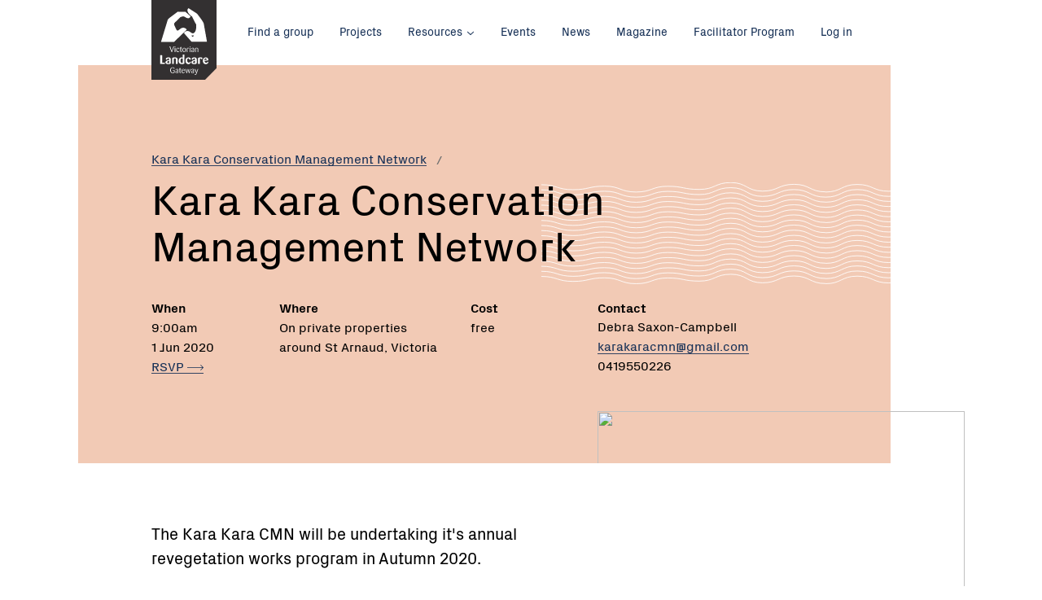

--- FILE ---
content_type: text/html; charset=utf-8
request_url: https://www.landcarevic.org.au/groups/northcentral/kara-kara-conservation-management-network/kara-kara-conservation-management-network-2/
body_size: 7144
content:
<!--[if lte IE 8]>      <html class="  no-js ie lt-ie10 lt-ie9 no-mediaqueries"> <![endif]-->
<!--[if IE 9]>          <html class="  no-js ie lt-ie10"> <![endif]-->
<!--[if gte IE 9]>      <html class="  no-js ie"> <![endif]-->
<!--[if !IE]> -->       <html lang="en" class="  no-js"><!-- <![endif]-->
<head>
    <base href="/" />
    <meta charset="utf-8">
    <meta http-equiv="x-ua-compatible" content="ie=edge">
    <meta name="viewport" content="width=device-width, initial-scale=1.0">

    <title>Kara Kara Conservation Management Network &mdash; Victorian Landcare Gateway</title>

    <meta name="generator" content="SilverStripe - http://silverstripe.org" />
<meta http-equiv="Content-type" content="text/html; charset=utf-8" />
<meta name="description" content="The Kara Kara CMN will be undertaking it&#039;s annual revegetation works program in Autumn 2020." />

    <meta name="og:title" content="Kara Kara Conservation Management Network" />
<meta name="og:type" content="website" />
<meta name="og:url" content="https://www.landcarevic.org.au/groups/northcentral/kara-kara-conservation-management-network/kara-kara-conservation-management-network-2/" />
<meta name="og:description" content="The Kara Kara CMN will be undertaking it&#039;s annual revegetation works program in Autumn 2020." />
<meta name="og:locale" content="en_AU" />
<meta name="og:site_name" content="Victorian Landcare Gateway" />


    <link rel="stylesheet" media="screen" href="/themes/landcare/styles/screen.vpuY3HuiNeHsSw0plA7X3g.css">
    <link rel="stylesheet" media="print" href="/themes/landcare/styles/print.vbI8iT8dRdVNvLeGZtz1g.css">
    <link rel="apple-touch-icon" sizes="72x72" href="/themes/landcare/images/favicons/apple-touch-icon.vHhNLCd1cj4Et5l1WvhSA.png">
<link rel="icon" type="image/png" href="/themes/landcare/images/favicons/favicon-32x32.vbBUkwhkJRwg9ZM0pLdYxXQ.png" sizes="32x32">
<link rel="icon" type="image/png" href="/themes/landcare/images/favicons/favicon-16x16.vlNUjUzZpSwIcx4jJW2cQ.png" sizes="16x16">
<link rel="manifest" href="/themes/landcare/images/favicons/manifest.json">
<link rel="mask-icon" href="/themes/landcare/images/favicons/safari-pinned-tab.vAVSY9i29tzWmLPgYiwMcVg.svg" color="#163056">
<link rel="shortcut icon" href="/themes/landcare/images/favicons/favicon.vMhWflLiQo13qFWfJyIlssA.ico">
<meta name="msapplication-config" content="/themes/landcare/images/favicons/browserconfig.vFVdS7ikSpf4EEj66inlg.xml">
<meta name="theme-color" content="#ffffff">


    
    
<link rel="preload" href="/themes/landcare/styles/webfonts.vrjqGWjui3D8fbcEqTcAsMg.css" as="style" onload="this.rel='stylesheet'">
<noscript><link rel="stylesheet" href="/themes/landcare/styles/webfonts.vrjqGWjui3D8fbcEqTcAsMg.css"></noscript>
<script>
!function(e){"use strict";var t=function(t,n,r){function o(e){return i.body?e():void setTimeout(function(){o(e)})}function a(){d.addEventListener&&d.removeEventListener("load",a),d.media=r||"all"}var l,i=e.document,d=i.createElement("link");if(n)l=n;else{var s=(i.body||i.getElementsByTagName("head")[0]).childNodes;l=s[s.length-1]}var u=i.styleSheets;d.rel="stylesheet",d.href=t,d.media="only x",o(function(){l.parentNode.insertBefore(d,n?l:l.nextSibling)});var f=function(e){for(var t=d.href,n=u.length;n--;)if(u[n].href===t)return e();setTimeout(function(){f(e)})};return d.addEventListener&&d.addEventListener("load",a),d.onloadcssdefined=f,f(a),d};"undefined"!=typeof exports?exports.loadCSS=t:e.loadCSS=t}("undefined"!=typeof global?global:this),function(e){if(e.loadCSS){var t=loadCSS.relpreload={};if(t.support=function(){try{return e.document.createElement("link").relList.supports("preload")}catch(t){return!1}},t.poly=function(){for(var t=e.document.getElementsByTagName("link"),n=0;n<t.length;n++){var r=t[n];"preload"===r.rel&&"style"===r.getAttribute("as")&&(e.loadCSS(r.href,r),r.rel=null)}},!t.support()){t.poly();var n=e.setInterval(t.poly,300);e.addEventListener&&e.addEventListener("load",function(){e.clearInterval(n)}),e.attachEvent&&e.attachEvent("onload",function(){e.clearInterval(n)})}}}(this);
</script>

    

    <script src="/themes/landcare/scripts/modernizr.vVFlNmOjET5t2i4VRjNYrEg.js"></script>
    
</head>


<body id="top" class="url-kara-kara-conservation-management-network-2 template-eventpage ">
    
<script>
    (function(i,s,o,g,r,a,m){i['GoogleAnalyticsObject']=r;i[r]=i[r]||function(){
                (i[r].q=i[r].q||[]).push(arguments)},i[r].l=1*new Date();a=s.createElement(o),
            m=s.getElementsByTagName(o)[0];a.async=1;a.src=g;m.parentNode.insertBefore(a,m)
    })(window,document,'script','https://www.google-analytics.com/analytics.js','ga');

    ga('create', 'UA-389700-4', 'auto');
    ga('set', 'dimension1', 'EventPage');
    ga('send', 'pageview');

</script>


    <!--[if lt IE 10]>
<div class="banner banner_warning">
    <div class="banner__inner">
        <div class="row">
            <div class="medium-12 columns">
                <p class="banner__content"><span class="row columns"><span class="icon icon_error">
    <svg title="error">
        <use xlink:href="/themes/landcare/images/icon-sprite.svg#icon-error"></use>
    </svg>
</span>

 You are using an <strong>outdated</strong> browser. Please <a href="http://browsehappy.com/">upgrade your browser</a> to improve your experience.</span></p>
            </div>
        </div>
    </div>
</div>
<![endif]-->

    

    
        
    


    
    
<a class="show-on-focus button skip-link" href="#page-title">Skip to Content</a>

    <div class="site-logo">
    <div class="site-logo__container">
        <h1 class="site-logo__title">
            <a href="/"><img src="/themes/landcare/images/logo-landcare-victoria.svg" alt="Landcare Victoria"></a>
        </h1>
    </div>
</div>


    <div class="off-canvas-wrapper">
        <div class="off-canvas-wrapper-inner" data-off-canvas-wrapper>
            
            <div class="off-canvas position-left" id="offCanvasLeft" data-position="left" data-off-canvas>
                <nav>
    <h2 class="show-for-sr">Main menu</h2>

    

    <ul class="menu menu_vertical menu_primary">
        
            <li><a href="/" title="Home">Home</a></li>
        
        
            
                <li class="link">
                    <a href="/groups/" title="Find a group" class="">Find a group</a>

                    
                </li>
            
                <li class="link">
                    <a href="/projects/" title="Projects" class="">Projects</a>

                    
                </li>
            
                <li class="link">
                    <a href="/resources/" title="Resources" class="has_sub">Resources</a>

                    
                        <ul class="sub_menu">
                            <li><a href="/resources/">General</a></li>
                            <li><a href="/resources/victorian-landcare-training/">Training</a></li>
                        </ul>
                    
                </li>
            
                <li class="link">
                    <a href="/events/" title="Events" class="">Events</a>

                    
                </li>
            
                <li class="link">
                    <a href="/state-government-news/" title="News" class="">News</a>

                    
                </li>
            
                <li class="link">
                    <a href="/landcare-magazine/" title="Magazine" class="">Magazine</a>

                    
                </li>
            
                <li class="link">
                    <a href="/victorian-landcare-facilitator-program/" title=" Victorian Landcare Facilitator Program " class="">Facilitator Program </a>

                    
                </li>
            
        
        
    </ul>

    
        <ul class="menu menu_vertical">
            
                
                    <li class="link"><a href="/home/what-is-landcare/" title="What is Landcare?">What is Landcare?</a></li>
                
                    <li class="link"><a href="/home/our-partners/" title="Our partners">Our partners</a></li>
                
            
            
                <li><a href="/Security/login?BackURL=%2Fgroups%2Fnorthcentral%2Fkara-kara-conservation-management-network%2Fkara-kara-conservation-management-network-2%2F" title="Access to your account">Log in</a></li>
            
        </ul>
        <button class="close-button" aria-label="Close menu" type="button" data-close>
            <span aria-hidden="true">&times;</span> Close
        </button>

    
</nav>

            </div>

            
            <div class="off-canvas-content" data-off-canvas-content>
                <div class="page">

                    <div class="top-bar">
    <div class="row columns">
        <!-- mobile toggle for offcanvas navigation -->
        <div class="top-bar-left hide-for-large">
            <button class="menu-toggle" type="button" data-open="offCanvasLeft"><span class="menu-toggle__icon"></span> Menu</button>
        </div>

        <!-- top-bar menu for 'large' and up -->
        <div class="top-bar-left show-for-large">
            <nav>
    <h2 class="show-for-sr">Main menu</h2>

    

    <ul class="menu">
        
        
            
                <li class="link">
                    <a href="/groups/" title="Find a group" class="">Find a group</a>

                    
                </li>
            
                <li class="link">
                    <a href="/projects/" title="Projects" class="">Projects</a>

                    
                </li>
            
                <li class="link">
                    <a href="/resources/" title="Resources" class="has_sub">Resources</a>

                    
                        <ul class="sub_menu">
                            <li><a href="/resources/">General</a></li>
                            <li><a href="/resources/victorian-landcare-training/">Training</a></li>
                        </ul>
                    
                </li>
            
                <li class="link">
                    <a href="/events/" title="Events" class="">Events</a>

                    
                </li>
            
                <li class="link">
                    <a href="/state-government-news/" title="News" class="">News</a>

                    
                </li>
            
                <li class="link">
                    <a href="/landcare-magazine/" title="Magazine" class="">Magazine</a>

                    
                </li>
            
                <li class="link">
                    <a href="/victorian-landcare-facilitator-program/" title=" Victorian Landcare Facilitator Program " class="">Facilitator Program </a>

                    
                </li>
            
        
        
        <div class="menu_right">

            
                <li ><a href="/Security/login?BackURL=%2Fgroups%2Fnorthcentral%2Fkara-kara-conservation-management-network%2Fkara-kara-conservation-management-network-2%2F" title="Access to your account">Log in</a></li>
            
        </div>


        
    </ul>

    
</nav>

        </div>
    </div>
</div>



                    <header class="header header_eventpage 
 has-hero">
    <div class="row">
        <div class="columns medium-11 large-11">

            
            
                
    <nav aria-label="You are here:" role="navigation">
        <ul class="breadcrumbs">
            
                
                    
                
                    
                
                    
                        <li class="">
                            
                                
                                <a href="/groups/northcentral/kara-kara-conservation-management-network/" class="breadcrumb-3">Kara Kara Conservation Management Network</a>
                            
                        </li>
                    
                
                    
                        <li class="show-for-sr">
                            
                                <span class="show-for-sr">Current: </span> Kara Kara Conservation Management Network
                            
                        </li>
                    
                
            
        </ul>
    </nav>


            

            <h1 id="page-title">Kara Kara Conservation Management Network</h1>

            

            
        </div>
    </div>

    <div class="row">
        

    

    
        <div class="header__event-details">
    <div class="columns medium-3 large-2">
        <p class="text-display">
            <strong>When</strong> <br/>

            <time class="dt-start dtstart" datetime="2020-06-01 09:00">
                <span class="value">9:00am</span><br/>
                <span class="value" title="2020-06-01">1 Jun 2020</span>
            </time>

            
                <br>
                
                    <a href="mailto:karakaracmn@gmail.com"><span class="nowrap">RSVP <span class="icon icon_arrow-small">
    <svg title="arrow-small">
        <use xlink:href="/themes/landcare/images/icon-sprite.svg#icon-arrow-small"></use>
    </svg>
</span>

</span></a>
                
            
        </p>
    </div>

    
        <div class="columns medium-3 large-3">
            <p class="text-display">
                <strong>Where</strong> <br/>
                <span class="p-location location">On private properties around St Arnaud, Victoria</span>
            </p>
        </div>
    

    
        <div class="columns medium-3 large-2">
            <p class="text-display">
                <strong>Cost</strong> <br/>
                <span>free</span>
                <br>
            </p>
        </div>
    

    <div class="columns medium-3 large-3 text-display">
        
            
                
                    <p class="no-margin"><strong>Contact</strong> <br/></p>
                    <dl class="h-card vcard dl_vertical">
                        <dd class="p-name fn">Debra Saxon-Campbell</dd>
                        
                            <dt class="show-for-sr">Email:</dt>
                            <dd class="p-name fn"><a class="u-email email" href="mailto:karakaracmn@gmail.com">karakaracmn@gmail.com</a></dd>
                        
                        
                            <dt class="show-for-sr">Phone:</dt>
                            <dd class="p-tel tel">0419550226</dd>
                        
                    </dl>
                    <br>
                
            
        
    </div>
</div>

    
    

    </div>

    
</header>










    <div class="content">
    <div class="row">
        <div class="medium-5 medium-back-2 columns columns_hero">
            
    
        <div class="hero js-hero">
            <img class="hero__image" src="" srcset=""
                 sizes="(min-width: 75em) 33vw, (min-width: 38.75em) 40vw, 100vw" alt="">
        </div>
    


            <div class="row">
                <div class="show-for-large columns columns_hero-after">
                    <h4>This event is part of</h4>
                    
                        <p><a href="/groups/northcentral/kara-kara-conservation-management-network/">Kara Kara Conservation Management Network</a></p>
                    

                    <div class="tags show-for-medium">
    
        <h4>Explore other events about</h4>
        
            <p>
                
                    
                    
                    
                    
                    <a href="/go/explore/eventpage/flora-fauna-and-biodiversity" class="button secondary hollow">Flora, fauna and biodiversity</a>
                
                    
                    
                    
                    
                    <a href="/go/explore/eventpage/monitoring-and-citizen-science" class="button secondary hollow">Monitoring and citizen science</a>
                
                    
                    
                    
                    
                    <a href="/go/explore/eventpage/pest-plants-and-animals" class="button secondary hollow">Pest plants and animals</a>
                
                    
                    
                    
                    
                    <a href="/go/explore/eventpage/revegetation-and-biolinks" class="button secondary hollow">Revegetation and biolinks</a>
                
            </p>
        
    
</div>

                </div>
            </div>
        </div>

        
            <div class="large-7 medium-9 columns columns_breakout">
                <p class="lead">The Kara Kara CMN will be undertaking it&#039;s annual revegetation works program in Autumn 2020.</p>
            </div>
        

        <div class="large-7 medium-9 columns columns_breakout end">

            <p>The aim of the revegetation program is two-fold; firstly, to link existing patches of native woodland to help species movement through the landscape; and secondly, to improve the quality of woodland habitat.</p><p>Works usually take place on selected days (TBA in 2020) from end May and through June. Lunch is provided.</p><p>If you'd like to be involved, contact our Landcare Facilitator on 0419 550 226 or email karakaracmn@gmail.com.</p>

            
    



            


            <ul class="social">
                
                
                <li>
                    <a class="social__link social__link_facebook"
                       data-share-fb data-url="https://www.landcarevic.org.au/groups/northcentral/kara-kara-conservation-management-network/kara-kara-conservation-management-network-2/">
                        <span class="icon icon_facebook">
    <svg title="facebook">
        <use xlink:href="/themes/landcare/images/icon-sprite.svg#icon-facebook"></use>
    </svg>
</span>


                        <span class="social__text">Share this event on Facebook</span>
                    </a>
                </li>
                
            </ul>

            <div class="hide-for-large">
                <h4>This event is part of</h4>
                
                    <p><a href="/groups/northcentral/kara-kara-conservation-management-network/">Kara Kara Conservation Management Network</a></p>
                

                <div class="tags show-for-medium">
    
        <h4>Explore other events about</h4>
        
            <p>
                
                    
                    
                    
                    
                    <a href="/go/explore/eventpage/flora-fauna-and-biodiversity" class="button secondary hollow">Flora, fauna and biodiversity</a>
                
                    
                    
                    
                    
                    <a href="/go/explore/eventpage/monitoring-and-citizen-science" class="button secondary hollow">Monitoring and citizen science</a>
                
                    
                    
                    
                    
                    <a href="/go/explore/eventpage/pest-plants-and-animals" class="button secondary hollow">Pest plants and animals</a>
                
                    
                    
                    
                    
                    <a href="/go/explore/eventpage/revegetation-and-biolinks" class="button secondary hollow">Revegetation and biolinks</a>
                
            </p>
        
    
</div>

            </div>
        </div>
    </div>

    

</div>



    
    <div class="content content_org-map">
        <div id="organisation-map">
            <div class="row columns">
                <h2>Our event is here</h2>
                
                
                <p class="show-for-sr">On private properties around St Arnaud, Victoria</p>
            </div>

            <div class="row row_expand">
                <div class="flush">
                    <div id="map-container" class="map_flex">
                        <div class="map__container"></div>
                        <div class="map__canvas" id="org-map"
                             data-content="#org-map-9496-markup"
                            
                             data-title="Kara Kara Conservation Management Network"
                             data-id="9496"
                             data-type="EventPage"
                             data-lat="-36.616618"
                             data-lng="143.2603641"
                             data-zoom="12">
                        </div>
                    </div>
                    <div id="org-map-9496-markup" class="hide hide-for-sr">
                        

    
    <div class="map__info-window map__info-window_eventpage">
        <div class="map__info-content">
            <h3><a href="/groups/northcentral/kara-kara-conservation-management-network/kara-kara-conservation-management-network-2/">Kara Kara Conservation Management Network</a></h3>
            
                
                    
                        
                            
                            
                                
                                    
                                
                            
                            
                        
                    
                
            
        </div>
    </div>



                    </div>
                </div>
            </div>
        </div>
    </div>
    





    
        
    









                </div>

                <footer class="footer">
    <div class="footer__top">
        <div class="row">
            <div class="columns medium-7">
                <div class="newsletter-signup">
                    <h2 class="show-for-sr">Newsletter</h2>
                    <h3 class="newsletter-signup__title"><span class="lines">Get the <strong>Victorian Landcare Magazine</strong></span></h3>
                    <p class="newsletter-signup__text">
                        Receive updates about new magazine issues or change your subscription preferences.
                    </p>
                    
                        
                            <div class="row">
                                <div class="columns large-11">
                                    <div class="input-group">
                                        <a class="button button_large" href="https://form.jotform.co/62558138519868" target='_blank'>Click here to register</a>
                                    </div>
                                </div>
                            </div>
                        
                    
                </div>
            </div>

          
        </div>
    </div>

    <div class="footer__bottom">
    
        <nav class="row">
            <h2 class="show-for-sr">Footer navigation</h2>
            


            <div class="columns medium-8 large-7">
                <ul class="menu menu_vertical menu_primary">
                    
                        
                            <li><a href="/groups/" title="Find a group">Find a group</a></li>
                        
                            <li><a href="/projects/" title="Projects">Projects</a></li>
                        
                            <li><a href="/resources/" title="Resources">Resources</a></li>
                        
                            <li><a href="/events/" title="Events">Events</a></li>
                        
                            <li><a href="/state-government-news/" title="News">News</a></li>
                        
                            <li><a href="/landcare-magazine/" title="Magazine">Magazine</a></li>
                        
                            <li><a href="/victorian-landcare-facilitator-program/" title=" Victorian Landcare Facilitator Program ">Facilitator Program </a></li>
                        
                    
                    <li><a href="/home/help/" title="Help">Help</a></li>
                </ul>
                <h2 class="show-for-sr">Connect with us</h2>
                <ul class="social">
                    
                        <li>
                            <a class="social__link social__link_facebook"
                               href="https://www.facebook.com/landcarevictoria/">
                                <span class="icon icon_facebook">
    <svg title="facebook">
        <use xlink:href="/themes/landcare/images/icon-sprite.svg#icon-facebook"></use>
    </svg>
</span>


                                <span class="social__text">Facebook</span>
                            </a>
                        </li>
                    
                    
                        <li>
                            <a class="social__link social__link_twitter"
                               href="https://twitter.com/landcarevic">
                                <span class="icon icon_twitter">
    <svg title="twitter">
        <use xlink:href="/themes/landcare/images/icon-sprite.svg#icon-twitter"></use>
    </svg>
</span>


                                <span class="social__text">Twitter</span>
                            </a>
                        </li>
                    
                    
                        <li>
                            <a class="social__link social__link_youtube"
                               href="https://www.youtube.com/user/landcarevic">
                                <span class="icon icon_youtube">
    <svg title="youtube">
        <use xlink:href="/themes/landcare/images/icon-sprite.svg#icon-youtube"></use>
    </svg>
</span>


                                <span class="social__text">Youtube</span>
                            </a>
                        </li>
                    
                </ul>

            </div>


            <div class="columns medium-4 large-4 large-offset-1 xlarge-3 xlarge-offset-2">
                <ul class="menu menu_vertical menu_areas">
                    
                        
                            <li><a href="/home/what-is-landcare/" title="What is Landcare?">What is Landcare?</a></li>
                        
                            <li><a href="/home/our-partners/" title="Our partners">Our partners</a></li>
                        
                        
                    
                    
                        <li><a href="/Security/login?BackURL=%2Fgroups%2Fnorthcentral%2Fkara-kara-conservation-management-network%2Fkara-kara-conservation-management-network-2%2F" title="Access to your account">Log in</a></li>
                    
                </ul>

                <div class="back-to-top">
                    <a href="#" class="back-to-top__link" title="Back to top">Back to top <span class="icon icon_arrow-up">
    <svg title="arrow-up">
        <use xlink:href="/themes/landcare/images/icon-sprite.svg#icon-arrow-up"></use>
    </svg>
</span>

</a>
                </div>
            </div>
        </nav>
        
    </div>
</footer>

            </div>
        </div>
    
    </div>
    <script src="/themes/landcare/scripts/vendor.vig1DSKexTrxFPW2TpkZg.js"></script>


<script src="/themes/landcare/scripts/main.vbAGNoc6FB00xq2FpGzaLPQ.js"></script>

<!-- Hotjar Tracking Code for www.landcarevic.org.au -->
<script>
    (function(h,o,t,j,a,r){
        h.hj=h.hj||function(){(h.hj.q=h.hj.q||[]).push(arguments)};
        h._hjSettings={hjid:616776,hjsv:5};
        a=o.getElementsByTagName('head')[0];
        r=o.createElement('script');r.async=1;
        r.src=t+h._hjSettings.hjid+j+h._hjSettings.hjsv;
        a.appendChild(r);
    })(window,document,'//static.hotjar.com/c/hotjar-','.js?sv=');
</script>
    
    
    <script src="https://maps.googleapis.com/maps/api/js?key=AIzaSyBi7Nhdu5dRDK8xPv2mCQfX8WKWUQ98UMo&region=AU&libraries=places,geometry&callback=landcare.gmapDisplayInEvent.initMap" async defer></script>


</body>
</html>


--- FILE ---
content_type: image/svg+xml
request_url: https://www.landcarevic.org.au/themes/landcare/images/logo-landcare-victoria.svg
body_size: 8715
content:
<svg xmlns="http://www.w3.org/2000/svg" width="145" height="177" viewBox="0 0 145 176.9"><title>Victorian Landcare Gateway</title><style>.a{fill:#fff}</style><path fill="#333031" d="M145 150.8l-26.1 26.1H0V0h145z"/><path d="M78.33 65.13c-.07-.12-1.69-2.96-5.9-3.86-.46-.1-.94-.15-1.43-.15-3.78 0-7.27 2.93-9.36 4.68-.94.79-2.17 1.69-3.35 1.69-1.23 0-2.28-.98-3.23-3-2.4-5.12-3.29-7.22-3.84-8.59-.49-1.22-1.08-2.98-.51-4.24.42-.92 3.59-3.94 5.29-5.56.58-.55 1.04-.99 1.27-1.23.89-.91 6.37-6.33 7.13-7.08l5.53-1.56c1.21-.34 2.74.12 5.19 1.52l.56.32c2.06 1.19 3.85 2.22 5.89 2.22.32 0 .65-.03.98-.08 2.68-.42 4.1-2.54 4.54-4.39l.06.15L75.5 25.83H59.21l-.12-.32S45.52 35.59 42.35 37.99c-.34.26-.67.4-.98.64-2.62 1.97-4.52 3.35-5.29 5.92-.8 2.69-14.39 46.89-14.53 47.33l-.19.96h28.79l28.36-27.01-.18-.7z" class="a"/><path d="M123.55 91.55c-.01-.08-1.36-7.96-2.81-15.94-.6-3.28-1.33-7.37-2.01-11.23-.98-5.55-1.92-10.8-2.24-12.33-.47-2.2-3.52-6.68-6.12-10.34l-.31-.43c-.78-1.11-3.51-4.67-5.49-7.27-1.1-1.44-1.97-2.57-2.12-2.78-.44-.62-1.63-1.62-1.81-1.76L82.7 18.08l-.26.19c-1.77 1.32-3.37 3.94-.98 8.95 2.09 4.38 8.38 8.93 9.33 9.61 3.79 8.95 8.36 16.37 8.96 17.33.52 8.43-.64 14.13-3.55 17.41-1.22 1.38-2.55 2.08-3.96 2.08-1.44 0-2.71-.73-3.55-1.28-.3-.19-.62-.45-1.01-.75-1.65-1.29-4.15-3.24-7.91-3.24-4.69 0-6.93 4.41-7.02 4.59l-.14.28 16.58 18.81 34.45.05-.09-.56zM92.74 80.94c-.37.21-.74.32-1.07.32-1.1 0-1.89-1.19-2.28-3.39.56.33 1.36.63 2.38.63.78 0 1.58-.18 2.4-.54-.18 1.05-.59 2.51-1.43 2.98zm-42.35 22.07l-4.34 11.68c-.05.16-.12.26-.33.26h-.76c-.19 0-.26-.09-.33-.26l-4.34-11.68c-.05-.14-.07-.17-.07-.26 0-.18.09-.25.27-.25h1.15c.16 0 .28.07.34.25l3.04 8.86c.27.76.37 1.41.42 1.66h.04c.05-.26.16-.9.42-1.66l3.09-8.86c.05-.16.14-.25.34-.25h.9c.18 0 .27.07.27.25-.04.04-.08.18-.11.26zm2.2 1.03c-.53 0-.92-.37-.92-.83s.39-.83.92-.83.92.37.92.83-.39.83-.92.83zm.74 10.66c0 .18-.09.26-.26.26h-.95c-.18 0-.26-.09-.26-.26v-8.61c0-.18.09-.27.27-.27h.95c.18 0 .27.09.27.27v8.61zm5.72.47c-1.89 0-3.76-1.32-3.76-4.78 0-3.23 1.76-4.78 3.81-4.78 2.17 0 3.09 1.61 3.09 2.28 0 .48-.28.74-.71.74-.35 0-.55-.19-.67-.58-.16-.49-.58-1.6-1.83-1.6-1.24 0-2.35 1.2-2.35 3.56 0 2.1.88 3.92 2.77 3.92 1.22 0 1.8-.95 2.17-1.75.07-.16.19-.28.39-.28.19 0 .3.16.3.32 0 .82-.96 2.95-3.21 2.95zm7.56-.03c-.76 0-2.06-.28-2.06-2.4v-6.07h-.99c-.18 0-.25-.07-.25-.25v-.33c0-.18.07-.27.25-.27h.99v-1.45c0-.18.02-.28.18-.37l.92-.55c.07-.04.11-.05.16-.05.14 0 .21.07.21.25v2.17h1.55c.18 0 .25.09.25.27v.33c0 .18-.07.25-.25.25h-1.55v6.09c0 1.29.64 1.54 1.15 1.54.21 0 .3-.05.46-.05.25 0 .35.12.35.3-.01.32-.57.59-1.37.59zm6.35.03c-2.66 0-3.97-2.28-3.97-4.82s1.38-4.74 3.97-4.74 3.99 2.21 3.99 4.75-1.32 4.81-3.99 4.81zm-.05-8.71c-1.73 0-2.4 1.84-2.4 3.71 0 1.91.71 4.06 2.47 4.06 1.87 0 2.45-1.87 2.45-3.76 0-1.9-.7-4.01-2.52-4.01zm10.33.86c-.74 0-.67-.86-1.69-.86-.79 0-1.27.37-1.27 1v7.24c0 .18-.09.26-.26.26h-.95c-.17 0-.24-.09-.24-.26v-7.52c0-.55.19-.83.69-1.07.49-.25 1.43-.49 2.42-.49 1.43 0 1.99.49 1.99 1.06-.02.38-.24.64-.69.64zm2.67-3.28c-.53 0-.92-.37-.92-.83s.39-.83.92-.83.92.37.92.83-.39.83-.92.83zm.74 10.66c0 .18-.09.26-.27.26h-.95c-.18 0-.27-.09-.27-.26v-8.61c0-.18.09-.27.27-.27h.95c.18 0 .27.09.27.27v8.61zm8.39-1.43c0 .76-.19 1.06-.63 1.38-.33.23-1.38.53-2.42.53-2.05 0-3.42-.9-3.42-2.43 0-2.35 2.88-2.98 5.06-3.4v-1.25c0-.99-.62-1.66-1.48-1.66-1.15 0-1.62.83-1.85 1.55-.09.28-.26.53-.69.53-.35 0-.65-.23-.65-.67 0-.69.94-2.22 3.41-2.22 1.41 0 2.68.85 2.68 2.54v5.1zm-1.41-3.23c-1.92.41-3.63.92-3.63 2.59 0 .9.67 1.71 2.01 1.71.76 0 1.62-.23 1.62-1.11v-3.19zm10.59 4.66c0 .18-.09.26-.26.26h-.95c-.17 0-.24-.09-.24-.26v-6.32c0-.97-.51-1.96-2.19-1.96-1.69 0-1.82.67-1.82 1.25v7.02c0 .18-.09.26-.26.26h-.95c-.18 0-.25-.09-.25-.26v-7.52c0-.55.18-.83.67-1.07.53-.27 1.43-.49 2.68-.49 1.55 0 3.58.44 3.58 2.7v6.39zm-56.8 47.03c-3.19 0-5.72-2.42-5.72-6.56 0-3.81 2.28-6.4 5.65-6.4 3 0 4.2 1.85 4.2 2.54 0 .46-.26.76-.72.76-.39 0-.6-.27-.74-.56-.26-.58-.92-1.75-2.82-1.75-2.42 0-3.85 2.15-3.85 5.17 0 3.46 1.8 5.74 3.95 5.74 1.55 0 2.72-.55 2.72-1.29v-3.28h-2.4c-.18 0-.26-.09-.26-.27v-.48c0-.18.09-.25.27-.25h3.67c.18 0 .25.07.25.25v4.59c-.01.86-1.92 1.79-4.2 1.79zm12.51-1.94c0 .76-.19 1.06-.63 1.38-.33.23-1.38.53-2.42.53-2.05 0-3.42-.9-3.42-2.43 0-2.35 2.88-2.98 5.06-3.4v-1.25c0-.99-.62-1.66-1.48-1.66-1.15 0-1.62.83-1.85 1.55-.09.28-.26.53-.69.53-.35 0-.65-.23-.65-.67 0-.69.94-2.22 3.41-2.22 1.41 0 2.68.85 2.68 2.54v5.1zm-1.41-3.23c-1.92.41-3.63.92-3.63 2.59 0 .9.67 1.71 2.01 1.71.76 0 1.62-.23 1.62-1.11v-3.19zm6.2 5.1c-.76 0-2.06-.28-2.06-2.4v-6.07h-.99c-.18 0-.25-.07-.25-.25v-.33c0-.18.07-.27.25-.27h.99v-1.45c0-.18.02-.28.18-.37l.92-.55c.07-.04.11-.05.16-.05.14 0 .21.07.21.25v2.17h1.55c.18 0 .25.09.25.27v.33c0 .18-.07.25-.25.25h-1.55v6.09c0 1.29.64 1.54 1.15 1.54.21 0 .3-.05.46-.05.25 0 .35.12.35.3-.01.33-.57.59-1.37.59zm6.2.04c-1.94 0-3.81-1.31-3.81-4.82 0-3.3 1.87-4.74 3.83-4.74 2.22 0 3.3 1.76 3.3 3.39 0 .28-.14.35-.44.41l-5.36.9c.05 1.94.92 3.65 2.81 3.65 1.22 0 1.98-.97 2.38-1.76.11-.21.19-.28.37-.28.19 0 .3.16.3.32-.01.81-1.04 2.93-3.38 2.93zm1.87-6.39c-.07-1.2-.6-2.35-1.99-2.35-1.59 0-2.31 1.53-2.4 3.09l4.39-.74zm14.44-2.49l-2.45 8.4c-.05.16-.12.26-.33.26h-.72c-.19 0-.28-.09-.33-.26l-1.68-5.52c-.18-.6-.3-1.32-.35-1.69h-.04c-.12.78-.21 1.22-.35 1.69l-1.67 5.52c-.05.18-.12.26-.34.26h-.72c-.21 0-.28-.09-.34-.26l-2.45-8.4c-.03-.11-.05-.18-.05-.23 0-.18.11-.25.26-.25h.92c.16 0 .27.07.32.25l1.5 5.84c.14.53.25 1.22.3 1.66h.04c.03-.23.21-1.1.37-1.66l1.71-5.82c.05-.18.14-.27.34-.27h.62c.21 0 .28.11.33.27l1.69 5.82c.19.65.3 1.41.33 1.66h.04c.03-.25.18-1.04.33-1.66l1.5-5.84c.05-.18.18-.25.33-.25h.69c.16 0 .27.07.27.25-.01.07-.03.11-.07.23zm7.64 6.97c0 .76-.19 1.06-.63 1.38-.34.23-1.38.53-2.42.53-2.05 0-3.42-.9-3.42-2.43 0-2.35 2.88-2.98 5.06-3.4v-1.25c0-.99-.62-1.66-1.48-1.66-1.15 0-1.62.83-1.85 1.55-.09.28-.26.53-.69.53-.35 0-.65-.23-.65-.67 0-.69.93-2.22 3.4-2.22 1.41 0 2.68.85 2.68 2.54v5.1zm-1.41-3.23c-1.92.41-3.63.92-3.63 2.59 0 .9.67 1.71 2.01 1.71.76 0 1.62-.23 1.62-1.11v-3.19zm10.67-3.7l-3.62 9.95c-.56 1.55-1.38 2.93-3.18 2.93-.95 0-1.27-.37-1.27-.83 0-.41.3-.65.69-.65.46 0 .64.21 1.06.21.78 0 1.27-.9 1.52-1.61l.44-1.25-3.39-8.75a.724.724 0 0 1-.07-.26c0-.16.09-.25.26-.25h.99c.16 0 .25.07.32.25l2.15 6.02c.23.64.35 1.34.39 1.57h.03c.02-.14.16-.83.41-1.57l1.99-6.02c.05-.16.14-.25.34-.25h.74c.18 0 .26.09.26.25.01.06-.03.15-.06.26zm-74.64-11.48h-9.42c-.39 0-.58-.19-.58-.58v-18.29c0-.38.19-.58.58-.58h3.25c.39 0 .55.2.55.58v15.98h5.62c.39 0 .55.19.55.58v1.73c0 .39-.17.58-.55.58zm12.66-.52c-.69.44-2.64.88-4.49.88-3.22 0-6.31-.99-6.31-3.94 0-3.77 4.57-4.65 7.99-5.29v-1.82c0-1.18-.72-1.87-1.71-1.87-1.29 0-1.84.94-2.12 1.73-.3.91-.91 1.27-1.79 1.27-.96 0-1.76-.58-1.76-1.6 0-1.35 1.74-3.47 6.23-3.47 2.81 0 5.04 1.38 5.04 4.32v7.52c0 1.2-.25 1.75-1.08 2.27zm-2.81-6.61c-2.12.41-4.13 1.05-4.13 3.22 0 1.24.85 2.17 2.34 2.17.91 0 1.79-.33 1.79-1.35v-4.04zm18.56 7.13h-2.95c-.39 0-.55-.19-.55-.58v-9.64c0-1.19-.55-2.26-2.31-2.26-1.79 0-2.04.83-2.04 1.68v10.22c0 .39-.19.58-.58.58h-2.92c-.39 0-.55-.19-.55-.58v-11.46c0-.96.25-1.35 1.13-1.76.99-.47 2.95-.82 5.07-.82 3.44 0 6.25 1.13 6.25 4.21v9.83c0 .39-.16.58-.55.58zm14.65-.6c-.74.49-2.73.97-4.6.97-5.26 0-7.27-3.11-7.27-7.13 0-4.08 2.18-7.82 6.39-7.82 1.3 0 2.18.44 2.53.66v-6.55c0-.39.17-.58.55-.58h2.89c.39 0 .58.19.58.58v17.79c0 1.03-.27 1.55-1.07 2.08zM69.6 129.4c-.36-.24-.85-.52-1.71-.52-1.87 0-3.14 1.95-3.14 5.26 0 3.44 1.57 5.21 3.19 5.21 1.1 0 1.65-.44 1.65-1.24v-8.71zm12.64 12.34c-3.44 0-6.39-2.4-6.39-7.46 0-4.71 2.48-7.52 6.53-7.52 3.64 0 5.34 2.23 5.34 3.61 0 1.05-.58 1.73-1.74 1.73-.94 0-1.43-.49-1.79-1.46-.22-.58-.66-1.73-2.04-1.73s-2.56 1.49-2.56 4.27c0 2.81 1.13 5.32 3.64 5.32 1.54 0 2.26-1.02 2.81-1.87.22-.33.52-.52.91-.52.5 0 .83.38.83.91-.01 2.08-2.18 4.72-5.54 4.72zm17.64-.88c-.69.44-2.64.88-4.49.88-3.22 0-6.31-.99-6.31-3.94 0-3.77 4.57-4.65 7.99-5.29v-1.82c0-1.18-.72-1.87-1.71-1.87-1.29 0-1.84.94-2.12 1.73-.3.91-.91 1.27-1.79 1.27-.96 0-1.76-.58-1.76-1.6 0-1.35 1.73-3.47 6.22-3.47 2.81 0 5.04 1.38 5.04 4.32v7.52c.01 1.2-.24 1.75-1.07 2.27zm-2.8-6.61c-2.12.41-4.13 1.05-4.13 3.22 0 1.24.85 2.17 2.34 2.17.91 0 1.79-.33 1.79-1.35v-4.04zm15-3.42c-1.82 0-1.35-1.9-2.89-1.9-.85 0-1.4.44-1.4 1.18v10.69c0 .39-.19.58-.58.58h-2.92c-.38 0-.55-.19-.55-.58v-11.46c0-.96.27-1.35 1.16-1.76.91-.41 2.7-.82 4.68-.82 2.92 0 4.1 1.02 4.1 2.34 0 1.05-.55 1.73-1.6 1.73zm9.06 10.91c-3.69 0-6.67-2.26-6.67-7.6 0-5.12 3.11-7.38 6.64-7.38 3.44 0 5.67 2.56 5.67 5.59 0 .8-.33 1.02-1.02 1.13l-7.57 1.24c.25 2.12 1.41 3.89 3.75 3.89 1.6 0 2.7-1.1 3.25-1.9.19-.28.47-.49.85-.49.44 0 .8.38.8.88 0 2.03-2.31 4.64-5.7 4.64zm-.47-12.83c-1.93 0-2.67 2.01-2.73 3.86l5.07-.85c-.05-1.5-.63-3.01-2.34-3.01z" class="a"/></svg>